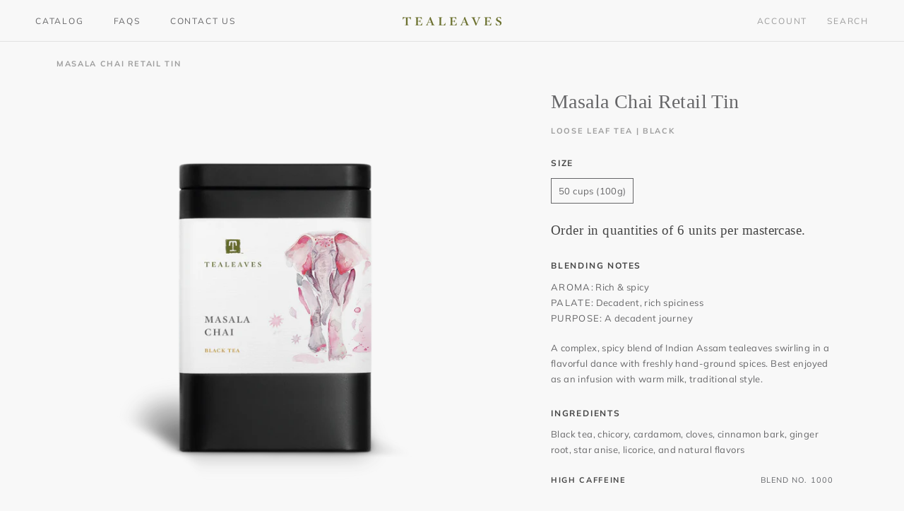

--- FILE ---
content_type: image/svg+xml
request_url: https://wholesale.tealeaves.com/cdn/shop/t/42/assets/cursor-zoom-in.svg?v=177823675787694701201739301314
body_size: -641
content:
<svg width="35" height="35" viewBox="0 0 35 35" xmlns="http://www.w3.org/2000/svg">
  <g fill="none" fill-rule="nonzero">
    <circle fill="#ffffff" cx="17.5" cy="17.5" r="17.5"/>
    <path fill="#666668" d="M24 18h-6v6h-1v-6h-6v-1h6v-6h1v6h6"/>
  </g>
</svg>